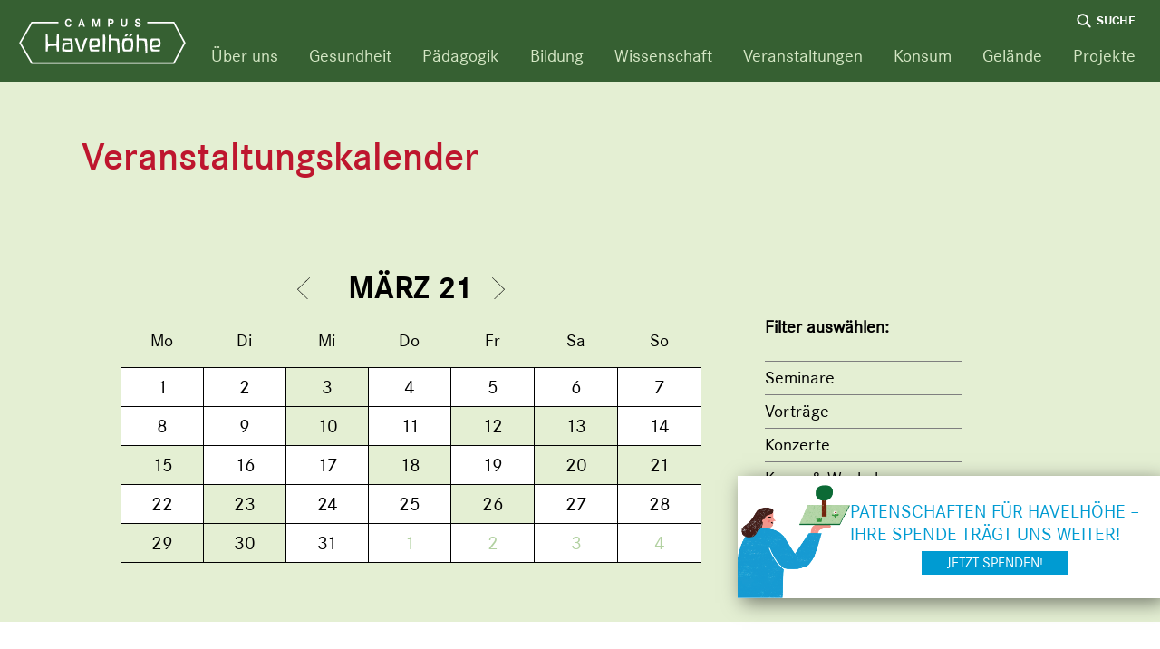

--- FILE ---
content_type: text/html; charset=utf-8
request_url: https://campus.havelhoehe.de/kalender/2020/?date=2021-03-09
body_size: 5554
content:
<!doctype html>
<html class="no-js" lang="de">

  <head>
    <meta charset="utf-8">
    <title>Campus Havelhöhe - 2020</title>
    <meta name="description" content="Willkommen auf dem Campus Havelhöhe. Auf dem Campus Havelhöhe finden Sie zahlreiche Gesundheits- und Präventionsangeboten, darunter auch das Gemeinschaftskrankenhaus Havelhöhe.">
    <meta name="viewport" content="width=device-width, initial-scale=1">

    <base href="https://campus.havelhoehe.de/">

    <link rel="manifest" href="site.webmanifest">
    <link rel="shortcut icon" href="favicon.ico" type="image/x-icon">
    <link rel="apple-touch-icon" href="icon.png">

        <link rel="stylesheet" href="/theme/public/assets/css/styles.min.1752048460.css">
        <meta name="theme-color" content="#fafafa">

    <!-- Matomo -->
    <script>
      var _paq = window._paq = window._paq || [];
      /* tracker methods like "setCustomDimension" should be called before "trackPageView" */
      _paq.push(["disableCookies"]);
      _paq.push(['trackPageView']);
      _paq.push(['enableLinkTracking']);
      (function() {
        var u="//havelhoehe.de/analytics/";
        _paq.push(['setTrackerUrl', u+'matomo.php']);
        _paq.push(['setSiteId', '3']);
        var d=document, g=d.createElement('script'), s=d.getElementsByTagName('script')[0];
        g.async=true; g.src=u+'matomo.js'; s.parentNode.insertBefore(g,s);
      })();
    </script>
    <!-- End Matomo Code -->
  <link rel="stylesheet" href="/assets/addons/emailobfuscator/emailobfuscator.css?v=3.0.0"></head>

  <body class="page-events">
    <header class="header" role="banner">
      <div class="container">
        <a class="logo" id="logo" href="/"></a>
        <nav class="nav" role="navigation">
          <ul>
                                                                                    <li class="has-submenu"><a href="javascript:void(0)">Über uns</a>
                            <ul>
                                <li data-marker-id="37"><a href="/institutionen/gag/">gAG</a></li>
                                <li data-marker-id="38"><a href="/institutionen/traegerverein/">Trägerverein</a></li>
                              </ul>
                          </li>
                                                            <li class="has-submenu"><a href="javascript:void(0)">Gesundheit</a>
                            <ul>
                                <li data-marker-id="7"><a href="/institutionen/ambulanzen-praxen/">Ambulanzen &amp; Praxen</a></li>
                                <li data-marker-id="8"><a href="/institutionen/anthromed-berlin-brandenburg/">AnthroMed Berlin-Brandenburg</a></li>
                                <li data-marker-id="9"><a href="/institutionen/christophorus-hospiz/">Christophorus Hospiz</a></li>
                                <li data-marker-id="10"><a href="/institutionen/christophorus-pflege/">Christophorus Pflege</a></li>
                                <li data-marker-id="11"><a href="/institutionen/gemeinschaftskrankenhaus-havelhoehe/">Gemeinschaftskrankenhaus Havelhöhe</a></li>
                                <li data-marker-id="12"><a href="/institutionen/herzschule-havelhoehe/">Herzschule Havelhöhe</a></li>
                                <li data-marker-id="13"><a href="/institutionen/onkologische-gesundheitsschulung/">Onkologische Gesundheitsschulung</a></li>
                                <li data-marker-id="14"><a href="/institutionen/lungensport-havelhoehe/">Lungensport Havelhöhe</a></li>
                                <li data-marker-id="15"><a href="/institutionen/zukunft-rauchfrei/">Zukunft Rauchfrei</a></li>
                                <li data-marker-id="77"><a href="/institutionen/herzsport-havelhoehe/">Herzsport Havelhöhe</a></li>
                              </ul>
                          </li>
                                                            <li class="has-submenu"><a href="javascript:void(0)">Pädagogik</a>
                            <ul>
                                <li data-marker-id="16"><a href="/institutionen/familienforum-havelhoehe/">Familienforum Havelhöhe</a></li>
                                <li data-marker-id="17"><a href="/institutionen/freie-waldorfschule-havelhoehe-eugen-kolisko/">Freie Waldorfschule Havelhöhe Eugen Kolisko</a></li>
                                <li data-marker-id="18"><a href="/institutionen/mutig-ev/">Mutig e.V.</a></li>
                                <li data-marker-id="19"><a href="/institutionen/par-ce-val-jugendhilfe/">Par-Ce-Val Jugendhilfe</a></li>
                                <li data-marker-id="20"><a href="/institutionen/waldorfkindergarten-havelhoehe/">Waldorfkindergarten Havelhöhe</a></li>
                              </ul>
                          </li>
                                                            <li class="has-submenu"><a href="javascript:void(0)">Bildung</a>
                            <ul>
                                <li data-marker-id="21"><a href="/institutionen/gesundheitsforum-havelhoehe/">Gesundheitsforum Havelhöhe </a></li>
                                <li data-marker-id="40"><a href="/institutionen/akademie-havelhoehe/">Akademie Havelhöhe</a></li>
                                <li data-marker-id="63"><a href="/institutionen/salumed-verlag-gmbh/">Salumed Verlag GmbH</a></li>
                              </ul>
                          </li>
                                                            <li class="has-submenu"><a href="javascript:void(0)">Wissenschaft</a>
                            <ul>
                                <li data-marker-id="23"><a href="/institutionen/forschungsinstitut-havelhoehe/">Forschungsinstitut Havelhöhe</a></li>
                              </ul>
                          </li>
                                                            <li class="has-submenu"><a href="javascript:void(0)">Veranstaltungen</a>
                            <ul>
                                <li data-marker-id="24"><a href="/institutionen/sonntagskonzerte/">Sonntagskonzerte</a></li>
                                <li data-marker-id="60"><a href="https://campus.havelhoehe.de/kalender/" target="_blank">Veranstaltungskalender</a></li>
                                <li data-marker-id="72"><a href="/institutionen/veranstaltungsservice/">Veranstaltungsservice</a></li>
                                <li data-marker-id="79"><a href="/institutionen/christengemeinschaft/">Christengemeinschaft</a></li>
                              </ul>
                          </li>
                                                            <li class="has-submenu"><a href="javascript:void(0)">Konsum</a>
                            <ul>
                                <li data-marker-id="25"><a href="/institutionen/bluetenreich/">Blütenreich</a></li>
                                <li data-marker-id="26"><a href="/institutionen/kaffehaus9/">Kaffehaus9</a></li>
                                <li data-marker-id="27"><a href="/institutionen/cafeteria-weichardt/">Caféteria &amp; Weichardt</a></li>
                                <li data-marker-id="28"><a href="/institutionen/gipfelpunkt-komma/">Gipfelpunkt &amp; Komma</a></li>
                                <li data-marker-id="29"><a href="/institutionen/havelwolle/">HavelWolle</a></li>
                                <li data-marker-id="30"><a href="/institutionen/weichardts-hofladen/">Weichardt´s Hofladen</a></li>
                              </ul>
                          </li>
                                                            <li class="has-submenu"><a href="javascript:void(0)">Gelände</a>
                            <ul>
                                <li data-marker-id="31"><a href="/institutionen/e-tankstelle/">E-Tankstelle</a></li>
                                <li data-marker-id="32"><a href="/institutionen/labyrinth/">Labyrinth</a></li>
                                <li data-marker-id="33"><a href="/institutionen/parkplaetze/">Parkplätze</a></li>
                                <li data-marker-id="34"><a href="/institutionen/therapiegarten/">Therapiegarten</a></li>
                                <li data-marker-id="70"><a href="/institutionen//"></a></li>
                                <li data-marker-id="76"><a href="/institutionen/studio-havelhoehe/">Studio Havelhöhe</a></li>
                              </ul>
                          </li>
                                                            <li class="has-submenu"><a href="javascript:void(0)">Projekte</a>
                            <ul>
                                <li data-marker-id="65"><a href="/institutionen/health-for-future-havelhoehe/">Health for future Havelhöhe</a></li>
                              </ul>
                          </li>
                                  </ul>
          <div class="search"><div class="lupe">Suche</div></div>
        </nav>
        <div class="menu-button"></div>
      </div>
    </header>
    <div class="search-block">
      <div class="container">
        <div class="close-search close_button"></div>
        <form class="search-form" action="/suchergebnis/" method="get">
          <input type="text" name="search" id="search" placeholder="Suchbegriff" value="">
          <input class="submit" type="submit" value="Suchen">
        </form>
      </div>
    </div>

    <div class="content-container">
      <header class="events-header">
  <div class="container">
    <div class="left">
      <h1>Veranstaltungskalender</h1>
      <div class="calendar-nav">
        <div class="month-display">
          <a href="https://campus.havelhoehe.de/kalender/2020/?date=2021-02-01" class="month-prev arrow-prev cal_pfeil_links_schwarz"></a>
          <span class="current-month">März 21</span>
          <a href="https://campus.havelhoehe.de/kalender/2020/?date=2021-04-01" class="month-next arrow-next cal_pfeil_rechts_schwarz"></a>
        </div>
        <div class="days-display">
              <div class="calendar__content"></div>
          <script>
            const events = [
                                                                                              {
                  date: "2021-03-03",
                  url: "https://campus.havelhoehe.de/kalender/2020/?date=2021-03-03"

                },
                                                                                                                                                                                                                    {
                  date: "2021-03-10",
                  url: "https://campus.havelhoehe.de/kalender/2020/?date=2021-03-10"

                },
                                                                                  {
                  date: "2021-03-12",
                  url: "https://campus.havelhoehe.de/kalender/2020/?date=2021-03-12"

                },
                                                        {
                  date: "2021-03-13",
                  url: "https://campus.havelhoehe.de/kalender/2020/?date=2021-03-13"

                },
                                                                                  {
                  date: "2021-03-15",
                  url: "https://campus.havelhoehe.de/kalender/2020/?date=2021-03-15"

                },
                                                                                                            {
                  date: "2021-03-18",
                  url: "https://campus.havelhoehe.de/kalender/2020/?date=2021-03-18"

                },
                                                                                  {
                  date: "2021-03-20",
                  url: "https://campus.havelhoehe.de/kalender/2020/?date=2021-03-20"

                },
                                                        {
                  date: "2021-03-21",
                  url: "https://campus.havelhoehe.de/kalender/2020/?date=2021-03-21"

                },
                                                                                  {
                  date: "2021-03-23",
                  url: "https://campus.havelhoehe.de/kalender/2020/?date=2021-03-23"

                },
                                                                                                            {
                  date: "2021-03-26",
                  url: "https://campus.havelhoehe.de/kalender/2020/?date=2021-03-26"

                },
                                                                                                            {
                  date: "2021-03-29",
                  url: "https://campus.havelhoehe.de/kalender/2020/?date=2021-03-29"

                },
                                                        {
                  date: "2021-03-30",
                  url: "https://campus.havelhoehe.de/kalender/2020/?date=2021-03-30"

                },
                                                                ];
          </script>
        </div>
      </div>
    </div>
    <div class="right">
      <div class="filter">
        <strong>Filter auswählen:</strong>
        <ul>
                      <li><a href="https://campus.havelhoehe.de/kalender/2020/?date=2021-03-01&cat=1">Seminare</a></li>
                      <li><a href="https://campus.havelhoehe.de/kalender/2020/?date=2021-03-01&cat=2">Vorträge</a></li>
                      <li><a href="https://campus.havelhoehe.de/kalender/2020/?date=2021-03-01&cat=3">Konzerte</a></li>
                      <li><a href="https://campus.havelhoehe.de/kalender/2020/?date=2021-03-01&cat=4">Kurse &amp; Workshops</a></li>
                      <li><a href="https://campus.havelhoehe.de/kalender/2020/?date=2021-03-01&cat=5">Online-Vortrag</a></li>
                      <li><a href="https://campus.havelhoehe.de/kalender/2020/?date=2021-03-01&cat=6">30 Jahre GKH</a></li>
                  </ul>
      </div>
    </div>
  </div>
</header>
<section class="calendar-events">
  <div class="container">
        <div class="grid-container">
      <div class="grid-sizer"></div>
      <div class="gutter-sizer"></div>
            <div class="grid-item event-teaser date_2021-03-03" data-cat="4">
        <a href="https://www.familienforum-havelhoehe.de/programm/event/254-singen-in-der-quintenstimmung-wohltuende-harmonien-fuer-kinder.html" target="_blank">                    <div>
            <img src="index.php?rex_media_type=image-780&rex_media_file=pexels-ketut-subiyanto-4473409.jpg">
          </div>
                  </a>        <div class="info">
          <div>Kurs</div>
          <h3>Singen in der Quintenstimmung – wohltuende Harmonien für Kinder.<br />
</h3>
          <h4></h4>
          <div class="event-teaser__text">Jeden ersten Mittwoch im Monat treffen wir uns, um die wohltuenden pentatonischen Lieder anzustimmen und zu summen. Wer mag, darf gern seine Kinderharfe, Flöte oder sein Glockenspiel mitbringen! Kinder sind selbstverständlich mit eingeladen!</div>
          <div class="event-teaser__buttons">
            <a href="https://www.familienforum-havelhoehe.de/programm/event/254-singen-in-der-quintenstimmung-wohltuende-harmonien-fuer-kinder.html" class="btn" target="_blank">Mehr erfahren</a>                                  </div>
          <hr>
          <div><p>Campus Havelhöhe, Familienforum, Kladower Damm 221,14089 Berlin</p></div>
          <div class="date">Mi, 3.03.2021, 10.00 Uhr</div>
        </div>
      </div>
            <div class="grid-item event-teaser date_2021-03-10" data-cat="4">
        <a href="https://www.akademie-havelhoehe.de/angebot-details/stressbewaeltigung-und-selbstpflege.html" target="_blank">                    <div>
            <img src="index.php?rex_media_type=image-780&rex_media_file=wickeln.png">
          </div>
                  </a>        <div class="info">
          <div>Kurs</div>
          <h3>Wickeln und Auflagen zur Stressbewältigung und Selbstpflege</h3>
          <h4></h4>
          <div class="event-teaser__text">Gerade wenn ein Virus grassiert, das so wenig einzuschätzen ist, möchte man möglichst gut aufgestellt sein, was die eigene Konstitution betrifft. Hier können Sie etwas für Ihr Immunsystem und damit auch für Ihre Resilienz tun - kräftigen Sie sich in verschiedenen Anwendungen mithilfe natürlicher Substanzen.</div>
          <div class="event-teaser__buttons">
            <a href="https://www.akademie-havelhoehe.de/angebot-details/stressbewaeltigung-und-selbstpflege.html" class="btn" target="_blank">Mehr erfahren</a>                                  </div>
          <hr>
          <div><p>Akademie für Anthroposophische Medizin Havelhöhe, Campus Havelhöhe, Haus 24, Kladower Damm 221,14089 Berlin</p></div>
          <div class="date">Mi, 10.03.2021, 16.00 Uhr</div>
        </div>
      </div>
            <div class="grid-item event-teaser date_2021-03-12" data-cat="1">
        <a href="https://www.familienforum-havelhoehe.de/programm/event/251-kompaktkurs-multimodales-familienzentriertes-stressmanagement-modul-ii.html" target="_blank">                    <div>
            <img src="index.php?rex_media_type=image-780&rex_media_file=woman.jpg">
          </div>
                  </a>        <div class="info">
          <div>Seminar</div>
          <h3>Kompaktkurs Multimodales familienzentriertes Stressmanagement – Modul II (12.03. - 13.03.2021)</h3>
          <h4></h4>
          <div class="event-teaser__text">In diesem Workshop geht es zum einen darum Eltern zu befähigen, ihre eigenen Stressoren zu minimieren. Eltern möchten ihre Kinder vor Stress schützen. Damit dies gelingen kann, werden Erkenntnisse aus der Entwicklungspsychologie in den Kontext des Themas „Stress“ gestellt. Stressbewältigung wird praxisorientiert an konkreten Beispielen geübt. Eltern können ihre Gestaltungsressourcen entdecken – für sich und ihre Kinder.</div>
          <div class="event-teaser__buttons">
            <a href="https://www.familienforum-havelhoehe.de/programm/event/251-kompaktkurs-multimodales-familienzentriertes-stressmanagement-modul-ii.html" class="btn" target="_blank">Mehr erfahren</a>                                  </div>
          <hr>
          <div><p>Campus Havelhöhe, Familienforum, Kladower Damm 221,14089 Berlin</p></div>
          <div class="date">Fr, 12.03.2021, 16.00 Uhr</div>
        </div>
      </div>
            <div class="grid-item event-teaser date_2021-03-12" data-cat="2">
        <a href="https://havelhoehe-de.zoom.us/j/93088969062?pwd=cm51WXBVSlZiSDNPejFHb1ZZRmR6Zz09  " target="_blank">                    <div>
            <img src="index.php?rex_media_type=image-780&rex_media_file=kerstin_floettmann.jpeg">
          </div>
                  </a>        <div class="info">
          <div>Vortrag</div>
          <h3>Online-Vortrag: Ernährung bei Krebs -  Stark für unser Immunsystem.<br />
Was können wir selber tun?<br />
Auf "Mehr erfahren" gelangen Sie direkt zum Online-Vortrag.<br />
</h3>
          <h4></h4>
          <div class="event-teaser__text">Kerstin Flöttmann, Dipl.-Oecotrophologin

</div>
          <div class="event-teaser__buttons">
            <a href="https://havelhoehe-de.zoom.us/j/93088969062?pwd=cm51WXBVSlZiSDNPejFHb1ZZRmR6Zz09  " class="btn" target="_blank">Mehr erfahren</a>                                  </div>
          <hr>
          <div><p>Gesundheitsforum Havelhöhe, Gemeinschaftskrankenhaus Havelhöhe, Saal Haus 28, Kladower Damm 221, 14089 Berlin<br />
Zoom-Link: https://havelhoehe-de.zoom.us/j/93088969062?pwd=cm51WXBVSlZiSDNPejFHb1ZZRmR6Zz09<br />
 <br />
<br />
</p></div>
          <div class="date">Fr, 12.03.2021, 19.00 Uhr</div>
        </div>
      </div>
            <div class="grid-item event-teaser date_2021-03-13" data-cat="4">
        <a href="Gemeinschaftskrankenhaus Havelhöhe, Saal im Familienforum, Kladower Damm 221, 14089 Berlin" target="_blank">                    <div>
            <img src="index.php?rex_media_type=image-780&rex_media_file=pexels-photo-3074935.jpeg">
          </div>
                  </a>        <div class="info">
          <div>Kurs</div>
          <h3>Erst die Milch und dann …</h3>
          <h4></h4>
          <div class="event-teaser__text">Wie kann ein sanfter Übergang vom Stillen/Flaschennahrung bis hin zum Familientisch gelingen? Dieser Frage widmet sich das Angebot rund um die Themen Abstillen und Beikost.</div>
          <div class="event-teaser__buttons">
            <a href="Gemeinschaftskrankenhaus Havelhöhe, Saal im Familienforum, Kladower Damm 221, 14089 Berlin" class="btn" target="_blank">Mehr erfahren</a>                                  </div>
          <hr>
          <div><p>Campus Havelhöhe, Familienforum, Kladower Damm 221,14089 Berlin</p></div>
          <div class="date">Sa, 13.03.2021, 10.00 Uhr</div>
        </div>
      </div>
            <div class="grid-item event-teaser date_2021-03-13" data-cat="1">
        <a href="https://www.familienforum-havelhoehe.de/programm/event/251-kompaktkurs-multimodales-familienzentriertes-stressmanagement-modul-ii.html" target="_blank">                    <div>
            <img src="index.php?rex_media_type=image-780&rex_media_file=woman.jpg">
          </div>
                  </a>        <div class="info">
          <div>Seminar</div>
          <h3>Kompaktkurs Multimodales familienzentriertes Stressmanagement – Modul II (12.03. - 13.03.2021)</h3>
          <h4></h4>
          <div class="event-teaser__text">In diesem Workshop geht es zum einen darum Eltern zu befähigen, ihre eigenen Stressoren zu minimieren. Eltern möchten ihre Kinder vor Stress schützen. Damit dies gelingen kann, werden Erkenntnisse aus der Entwicklungspsychologie in den Kontext des Themas „Stress“ gestellt. </div>
          <div class="event-teaser__buttons">
            <a href="https://www.familienforum-havelhoehe.de/programm/event/251-kompaktkurs-multimodales-familienzentriertes-stressmanagement-modul-ii.html" class="btn" target="_blank">Mehr erfahren</a>                                  </div>
          <hr>
          <div><p>Campus Havelhöhe, Familienforum, Kladower Damm 221,14089 Berlin</p></div>
          <div class="date">Sa, 13.03.2021, 10.00 Uhr</div>
        </div>
      </div>
            <div class="grid-item event-teaser date_2021-03-15" data-cat="1">
        <a href="https://www.akademie-havelhoehe.de/angebot-details/grundkurs-anthroposophische-pflege.html" target="_blank">                    <div>
            <img src="index.php?rex_media_type=image-780&rex_media_file=bild_anthro_pflege.png">
          </div>
                  </a>        <div class="info">
          <div>Seminar</div>
          <h3>Grundkurs Anthroposophische Pflege Die funktionelle Dreigliederung<br />
Üben der Wesensglieder-Diagnostik<br />
15.03. - 17.03.2021</h3>
          <h4></h4>
          <div class="event-teaser__text">Im Grundkurs werden die Grundlagen der drei-, vier-, und siebengliedrigen Menschenkunde Rudolf Steiners erarbeitet, deren Erkenntnisse den Menschen als leibliches, seelisches und geistiges Wesen in den Mittelpunkt der anthroposophischen Pflege und Medizin stellen.</div>
          <div class="event-teaser__buttons">
            <a href="https://www.akademie-havelhoehe.de/angebot-details/grundkurs-anthroposophische-pflege.html" class="btn" target="_blank">Mehr erfahren</a>                                  </div>
          <hr>
          <div><p>Akademie für Anthroposophische Medizin Havelhöhe, Campus Havelhöhe, Haus 24, Kladower Damm 221,14089 Berlin</p></div>
          <div class="date">Mo, 15.03.2021, 08.00 Uhr</div>
        </div>
      </div>
            <div class="grid-item event-teaser date_2021-03-18" data-cat="4">
        <a href="https://www.akademie-havelhoehe.de/angebot-details/aeussere-anwendung-palliativtag.html" target="_blank">                    <div>
            <img src="index.php?rex_media_type=image-780&rex_media_file=akademie.png">
          </div>
                  </a>        <div class="info">
          <div>Kurs</div>
          <h3>Äußere Anwendungen - Palliativtag</h3>
          <h4></h4>
          <div class="event-teaser__text">An diesem Tag möchten wir Ihnen ganz praxisnah Hilfestellung bei der Pflege von schwerkranken und sterbenden Menschen geben. Die anthroposophisch-erweiterte Krankenpflege bietet sanfte Möglichkeiten, bei Menschen in palliativer Situation, Beschwerden zu lindern und die noch vorhandenen Lebenskräfte zu stärken.</div>
          <div class="event-teaser__buttons">
            <a href="https://www.akademie-havelhoehe.de/angebot-details/aeussere-anwendung-palliativtag.html" class="btn" target="_blank">Mehr erfahren</a>                                  </div>
          <hr>
          <div><p>Akademie für Anthroposophische Medizin Havelhöhe, Campus Havelhöhe, Haus 24, Kladower Damm 221,14089 Berlin</p></div>
          <div class="date">Do, 18.03.2021, 09.00 Uhr</div>
        </div>
      </div>
            <div class="grid-item event-teaser date_2021-03-18" data-cat="1">
        <a href="https://www.akademie-havelhoehe.de/angebot-details/schulung-fuer-angehoerige-von-demenzerkrankten.html" target="_blank">                    <div>
            <img src="index.php?rex_media_type=image-780&rex_media_file=demenz.png">
          </div>
                  </a>        <div class="info">
          <div>Seminar</div>
          <h3>Schulung für die Angehörigen von Demenzerkrankten Modul 4 Sozialrechtliche Aspekte 2</h3>
          <h4></h4>
          <div class="event-teaser__text">Ziel der Kurseinheiten ist es, die Auswirkungen der Demenz auf das Leben der Erkrankten und ihr Umfeld verstehen zu lernen, Verständnis für die täglichen Herausforderungen zu entwickeln und die eigene Rolle als Angehörige zu betrachten und annehmen zu können. Es ist als Gruppenprogramm konzipiert.</div>
          <div class="event-teaser__buttons">
            <a href="https://www.akademie-havelhoehe.de/angebot-details/schulung-fuer-angehoerige-von-demenzerkrankten.html" class="btn" target="_blank">Mehr erfahren</a>                                  </div>
          <hr>
          <div><p>Akademie für Anthroposophische Medizin Havelhöhe, Campus Havelhöhe, Haus 24, Kladower Damm 221,14089 Berlin</p></div>
          <div class="date">Do, 18.03.2021, 16.30 Uhr</div>
        </div>
      </div>
            <div class="grid-item event-teaser date_2021-03-20" data-cat="4">
        <a href="https://www.familienforum-havelhoehe.de/programm/event/257-kinder-und-elfenharfen-schnitzen.html" target="_blank">                    <div>
            <img src="index.php?rex_media_type=image-780&rex_media_file=david-976451_1920.jpg">
          </div>
                  </a>        <div class="info">
          <div>Kurs</div>
          <h3>Kinder- und Elfenharfen schnitzen (Teil 1) </h3>
          <h4></h4>
          <div class="event-teaser__text">Sie möchten Ihr eigenes Instrument bauen? Ja! Fangen sie an einem Samstag mit Schnitzen und Klopfen an. Ich stell Ihnen Werkzeug und Holz zur Verfügung, biete meine Hilfe an.</div>
          <div class="event-teaser__buttons">
            <a href="https://www.familienforum-havelhoehe.de/programm/event/257-kinder-und-elfenharfen-schnitzen.html" class="btn" target="_blank">Mehr erfahren</a>                                  </div>
          <hr>
          <div><p>Campus Havelhöhe, Familienforum, Kladower Damm 221,14089 Berlin</p></div>
          <div class="date">Sa, 20.03.2021, 10.00 Uhr</div>
        </div>
      </div>
      
            <div class="grid-item event-teaser more-events-teaser" data-page="1">
        <a href="https://campus.havelhoehe.de/kalender/2020/?date=2021-03-01" class="btn">Mehr anzeigen</a>
      </div>
          </div>
      </div>
</section>
    </div>

    <footer class="footer">
      <div class="container">
        <div class="logo"></div>
        <div>
          <span>&copy; 2026 Campus Havelhöhe. Alle Rechte vorbehalten.</span>
          <ul>
            <li><a href="/impressum/">Impressum</a></li>
            <li><a href="/datenschutz/">Datenschutz</a></li>
          </ul>
        </div>
      </div>
    </footer>

          <div class="btn-container btn-container--donation">
        <a class="button btn--close" href="javascript:void(0);">schließen</a>
        <div>
          <img src="/theme/public/assets/img/Clickbanner_Patenschaft_Motiv_Campus-07.png" alt="">
          <div>
            <p>Patenschaften für <nobr>Havelhöhe –</nobr><br>Ihre Spende trägt uns weiter!</p>
            <a class="button btn--donation" href="https://www.gag-havelhoehe.de/de/patenschaften/" target="_blank">Jetzt spenden!</a>
          </div>
        </div>
      </div>
    
        <script src="/theme/public/assets/js/scripts.min.1752679724.js"></script>
      <script src="/assets/addons/emailobfuscator/emailobfuscator.js?v=3.0.0"></script></body>

</html>